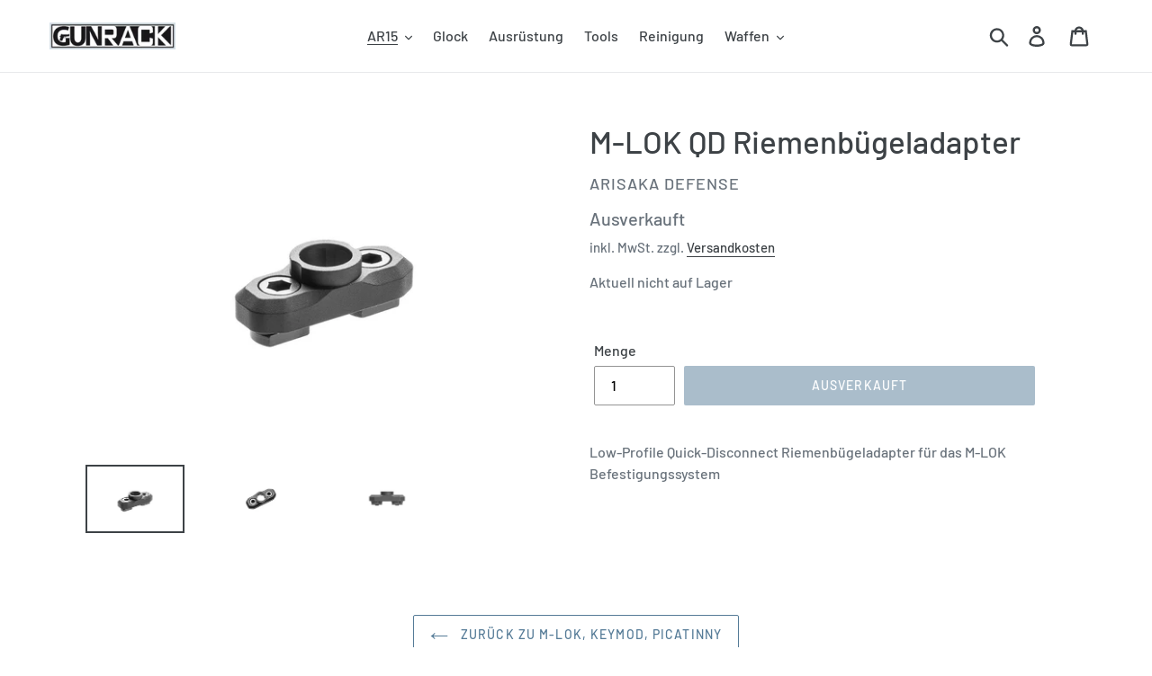

--- FILE ---
content_type: text/html; charset=utf-8
request_url: https://gunrack.de/collections/mlok-keymod-picatinny/products/m-lok-qd-riemenbugeladapter
body_size: 15785
content:
<!doctype html>
<html class="no-js" lang="de">
<head>
  <meta charset="utf-8">
  <meta http-equiv="X-UA-Compatible" content="IE=edge,chrome=1">
  <meta name="viewport" content="width=device-width,initial-scale=1">
  <meta name="theme-color" content="#557b97">
  <link rel="canonical" href="https://gunrack.de/products/m-lok-qd-riemenbugeladapter"><link rel="shortcut icon" href="//gunrack.de/cdn/shop/files/gunrack_logo_150x150_140x140_7b0eb633-84ec-4618-a19f-2e699eb883d7_32x32.jpg?v=1613754830" type="image/png"><title>M-LOK QD Riemenbügeladapter
&ndash; Gunrack</title><meta name="description" content="Low-Profile Quick-Disconnect Riemenbügeladapter für das M-LOK Befestigungssystem"><!-- /snippets/social-meta-tags.liquid -->




<meta property="og:site_name" content="Gunrack">
<meta property="og:url" content="https://gunrack.de/products/m-lok-qd-riemenbugeladapter">
<meta property="og:title" content="M-LOK QD Riemenbügeladapter">
<meta property="og:type" content="product">
<meta property="og:description" content="Low-Profile Quick-Disconnect Riemenbügeladapter für das M-LOK Befestigungssystem">

  <meta property="og:price:amount" content="33,20">
  <meta property="og:price:currency" content="EUR">

<meta property="og:image" content="http://gunrack.de/cdn/shop/products/New_QD_Redo_2_1200x1200.jpeg?v=1547635030"><meta property="og:image" content="http://gunrack.de/cdn/shop/products/NEW_QD_4_1200x1200.jpeg?v=1547635031"><meta property="og:image" content="http://gunrack.de/cdn/shop/products/New_QD_Redo_3_1200x1200.jpeg?v=1547635032">
<meta property="og:image:secure_url" content="https://gunrack.de/cdn/shop/products/New_QD_Redo_2_1200x1200.jpeg?v=1547635030"><meta property="og:image:secure_url" content="https://gunrack.de/cdn/shop/products/NEW_QD_4_1200x1200.jpeg?v=1547635031"><meta property="og:image:secure_url" content="https://gunrack.de/cdn/shop/products/New_QD_Redo_3_1200x1200.jpeg?v=1547635032">


<meta name="twitter:card" content="summary_large_image">
<meta name="twitter:title" content="M-LOK QD Riemenbügeladapter">
<meta name="twitter:description" content="Low-Profile Quick-Disconnect Riemenbügeladapter für das M-LOK Befestigungssystem">


  <link href="//gunrack.de/cdn/shop/t/3/assets/theme.scss.css?v=158424576012262413531759259389" rel="stylesheet" type="text/css" media="all" />

  <script>
    var theme = {
      strings: {
        addToCart: "In den Einkaufswagen legen",
        soldOut: "Ausverkauft",
        unavailable: "Nicht verfügbar",
        regularPrice: "Normaler Preis",
        sale: "Angebot",
        showMore: "Mehr anzeigen",
        showLess: "Weniger anzeigen",
        addressError: "Kann die Adresse nicht finden",
        addressNoResults: "Keine Ergebnisse für diese Adresse",
        addressQueryLimit: "Sie haben die Google- API-Nutzungsgrenze überschritten. Betrachten wir zu einem \u003ca href=\"https:\/\/developers.google.com\/maps\/premium\/usage-limits\"\u003ePremium-Paket\u003c\/a\u003e zu aktualisieren.",
        authError: "Es gab ein Problem bei Google Maps Konto zu authentifizieren.",
        newWindow: "Öffnet ein neues Fenster.",
        external: "Öffnet externe Webseite.",
        newWindowExternal: "Öffnet externe Webseite in einem neuen Fenster."
      },
      moneyFormat: "€{{amount_with_comma_separator}}"
    }

    document.documentElement.className = document.documentElement.className.replace('no-js', 'js');
  </script><script src="//gunrack.de/cdn/shop/t/3/assets/lazysizes.js?v=68441465964607740661546700960" async="async"></script>
  <script src="//gunrack.de/cdn/shop/t/3/assets/vendor.js?v=121857302354663160541546700961" defer="defer"></script>
  <script src="//gunrack.de/cdn/shop/t/3/assets/theme.js?v=2625729820956182821639589684" defer="defer"></script>

  <script>window.performance && window.performance.mark && window.performance.mark('shopify.content_for_header.start');</script><meta id="shopify-digital-wallet" name="shopify-digital-wallet" content="/16660299840/digital_wallets/dialog">
<meta name="shopify-checkout-api-token" content="08ebdc0b0d4d9ff57f385ae7bed40057">
<meta id="in-context-paypal-metadata" data-shop-id="16660299840" data-venmo-supported="false" data-environment="production" data-locale="de_DE" data-paypal-v4="true" data-currency="EUR">
<link rel="alternate" type="application/json+oembed" href="https://gunrack.de/products/m-lok-qd-riemenbugeladapter.oembed">
<script async="async" src="/checkouts/internal/preloads.js?locale=de-DE"></script>
<script id="shopify-features" type="application/json">{"accessToken":"08ebdc0b0d4d9ff57f385ae7bed40057","betas":["rich-media-storefront-analytics"],"domain":"gunrack.de","predictiveSearch":true,"shopId":16660299840,"locale":"de"}</script>
<script>var Shopify = Shopify || {};
Shopify.shop = "gunrack.myshopify.com";
Shopify.locale = "de";
Shopify.currency = {"active":"EUR","rate":"1.0"};
Shopify.country = "DE";
Shopify.theme = {"name":"Debut","id":57455411264,"schema_name":"Debut","schema_version":"11.0.1","theme_store_id":796,"role":"main"};
Shopify.theme.handle = "null";
Shopify.theme.style = {"id":null,"handle":null};
Shopify.cdnHost = "gunrack.de/cdn";
Shopify.routes = Shopify.routes || {};
Shopify.routes.root = "/";</script>
<script type="module">!function(o){(o.Shopify=o.Shopify||{}).modules=!0}(window);</script>
<script>!function(o){function n(){var o=[];function n(){o.push(Array.prototype.slice.apply(arguments))}return n.q=o,n}var t=o.Shopify=o.Shopify||{};t.loadFeatures=n(),t.autoloadFeatures=n()}(window);</script>
<script id="shop-js-analytics" type="application/json">{"pageType":"product"}</script>
<script defer="defer" async type="module" src="//gunrack.de/cdn/shopifycloud/shop-js/modules/v2/client.init-shop-cart-sync_HUjMWWU5.de.esm.js"></script>
<script defer="defer" async type="module" src="//gunrack.de/cdn/shopifycloud/shop-js/modules/v2/chunk.common_QpfDqRK1.esm.js"></script>
<script type="module">
  await import("//gunrack.de/cdn/shopifycloud/shop-js/modules/v2/client.init-shop-cart-sync_HUjMWWU5.de.esm.js");
await import("//gunrack.de/cdn/shopifycloud/shop-js/modules/v2/chunk.common_QpfDqRK1.esm.js");

  window.Shopify.SignInWithShop?.initShopCartSync?.({"fedCMEnabled":true,"windoidEnabled":true});

</script>
<script id="__st">var __st={"a":16660299840,"offset":3600,"reqid":"c67e68cb-06f8-4b78-9b5e-837cd4e3fcde-1768679218","pageurl":"gunrack.de\/collections\/mlok-keymod-picatinny\/products\/m-lok-qd-riemenbugeladapter","u":"08a07c708455","p":"product","rtyp":"product","rid":2425331384384};</script>
<script>window.ShopifyPaypalV4VisibilityTracking = true;</script>
<script id="captcha-bootstrap">!function(){'use strict';const t='contact',e='account',n='new_comment',o=[[t,t],['blogs',n],['comments',n],[t,'customer']],c=[[e,'customer_login'],[e,'guest_login'],[e,'recover_customer_password'],[e,'create_customer']],r=t=>t.map((([t,e])=>`form[action*='/${t}']:not([data-nocaptcha='true']) input[name='form_type'][value='${e}']`)).join(','),a=t=>()=>t?[...document.querySelectorAll(t)].map((t=>t.form)):[];function s(){const t=[...o],e=r(t);return a(e)}const i='password',u='form_key',d=['recaptcha-v3-token','g-recaptcha-response','h-captcha-response',i],f=()=>{try{return window.sessionStorage}catch{return}},m='__shopify_v',_=t=>t.elements[u];function p(t,e,n=!1){try{const o=window.sessionStorage,c=JSON.parse(o.getItem(e)),{data:r}=function(t){const{data:e,action:n}=t;return t[m]||n?{data:e,action:n}:{data:t,action:n}}(c);for(const[e,n]of Object.entries(r))t.elements[e]&&(t.elements[e].value=n);n&&o.removeItem(e)}catch(o){console.error('form repopulation failed',{error:o})}}const l='form_type',E='cptcha';function T(t){t.dataset[E]=!0}const w=window,h=w.document,L='Shopify',v='ce_forms',y='captcha';let A=!1;((t,e)=>{const n=(g='f06e6c50-85a8-45c8-87d0-21a2b65856fe',I='https://cdn.shopify.com/shopifycloud/storefront-forms-hcaptcha/ce_storefront_forms_captcha_hcaptcha.v1.5.2.iife.js',D={infoText:'Durch hCaptcha geschützt',privacyText:'Datenschutz',termsText:'Allgemeine Geschäftsbedingungen'},(t,e,n)=>{const o=w[L][v],c=o.bindForm;if(c)return c(t,g,e,D).then(n);var r;o.q.push([[t,g,e,D],n]),r=I,A||(h.body.append(Object.assign(h.createElement('script'),{id:'captcha-provider',async:!0,src:r})),A=!0)});var g,I,D;w[L]=w[L]||{},w[L][v]=w[L][v]||{},w[L][v].q=[],w[L][y]=w[L][y]||{},w[L][y].protect=function(t,e){n(t,void 0,e),T(t)},Object.freeze(w[L][y]),function(t,e,n,w,h,L){const[v,y,A,g]=function(t,e,n){const i=e?o:[],u=t?c:[],d=[...i,...u],f=r(d),m=r(i),_=r(d.filter((([t,e])=>n.includes(e))));return[a(f),a(m),a(_),s()]}(w,h,L),I=t=>{const e=t.target;return e instanceof HTMLFormElement?e:e&&e.form},D=t=>v().includes(t);t.addEventListener('submit',(t=>{const e=I(t);if(!e)return;const n=D(e)&&!e.dataset.hcaptchaBound&&!e.dataset.recaptchaBound,o=_(e),c=g().includes(e)&&(!o||!o.value);(n||c)&&t.preventDefault(),c&&!n&&(function(t){try{if(!f())return;!function(t){const e=f();if(!e)return;const n=_(t);if(!n)return;const o=n.value;o&&e.removeItem(o)}(t);const e=Array.from(Array(32),(()=>Math.random().toString(36)[2])).join('');!function(t,e){_(t)||t.append(Object.assign(document.createElement('input'),{type:'hidden',name:u})),t.elements[u].value=e}(t,e),function(t,e){const n=f();if(!n)return;const o=[...t.querySelectorAll(`input[type='${i}']`)].map((({name:t})=>t)),c=[...d,...o],r={};for(const[a,s]of new FormData(t).entries())c.includes(a)||(r[a]=s);n.setItem(e,JSON.stringify({[m]:1,action:t.action,data:r}))}(t,e)}catch(e){console.error('failed to persist form',e)}}(e),e.submit())}));const S=(t,e)=>{t&&!t.dataset[E]&&(n(t,e.some((e=>e===t))),T(t))};for(const o of['focusin','change'])t.addEventListener(o,(t=>{const e=I(t);D(e)&&S(e,y())}));const B=e.get('form_key'),M=e.get(l),P=B&&M;t.addEventListener('DOMContentLoaded',(()=>{const t=y();if(P)for(const e of t)e.elements[l].value===M&&p(e,B);[...new Set([...A(),...v().filter((t=>'true'===t.dataset.shopifyCaptcha))])].forEach((e=>S(e,t)))}))}(h,new URLSearchParams(w.location.search),n,t,e,['guest_login'])})(!0,!0)}();</script>
<script integrity="sha256-4kQ18oKyAcykRKYeNunJcIwy7WH5gtpwJnB7kiuLZ1E=" data-source-attribution="shopify.loadfeatures" defer="defer" src="//gunrack.de/cdn/shopifycloud/storefront/assets/storefront/load_feature-a0a9edcb.js" crossorigin="anonymous"></script>
<script data-source-attribution="shopify.dynamic_checkout.dynamic.init">var Shopify=Shopify||{};Shopify.PaymentButton=Shopify.PaymentButton||{isStorefrontPortableWallets:!0,init:function(){window.Shopify.PaymentButton.init=function(){};var t=document.createElement("script");t.src="https://gunrack.de/cdn/shopifycloud/portable-wallets/latest/portable-wallets.de.js",t.type="module",document.head.appendChild(t)}};
</script>
<script data-source-attribution="shopify.dynamic_checkout.buyer_consent">
  function portableWalletsHideBuyerConsent(e){var t=document.getElementById("shopify-buyer-consent"),n=document.getElementById("shopify-subscription-policy-button");t&&n&&(t.classList.add("hidden"),t.setAttribute("aria-hidden","true"),n.removeEventListener("click",e))}function portableWalletsShowBuyerConsent(e){var t=document.getElementById("shopify-buyer-consent"),n=document.getElementById("shopify-subscription-policy-button");t&&n&&(t.classList.remove("hidden"),t.removeAttribute("aria-hidden"),n.addEventListener("click",e))}window.Shopify?.PaymentButton&&(window.Shopify.PaymentButton.hideBuyerConsent=portableWalletsHideBuyerConsent,window.Shopify.PaymentButton.showBuyerConsent=portableWalletsShowBuyerConsent);
</script>
<script data-source-attribution="shopify.dynamic_checkout.cart.bootstrap">document.addEventListener("DOMContentLoaded",(function(){function t(){return document.querySelector("shopify-accelerated-checkout-cart, shopify-accelerated-checkout")}if(t())Shopify.PaymentButton.init();else{new MutationObserver((function(e,n){t()&&(Shopify.PaymentButton.init(),n.disconnect())})).observe(document.body,{childList:!0,subtree:!0})}}));
</script>
<script id='scb4127' type='text/javascript' async='' src='https://gunrack.de/cdn/shopifycloud/privacy-banner/storefront-banner.js'></script><link id="shopify-accelerated-checkout-styles" rel="stylesheet" media="screen" href="https://gunrack.de/cdn/shopifycloud/portable-wallets/latest/accelerated-checkout-backwards-compat.css" crossorigin="anonymous">
<style id="shopify-accelerated-checkout-cart">
        #shopify-buyer-consent {
  margin-top: 1em;
  display: inline-block;
  width: 100%;
}

#shopify-buyer-consent.hidden {
  display: none;
}

#shopify-subscription-policy-button {
  background: none;
  border: none;
  padding: 0;
  text-decoration: underline;
  font-size: inherit;
  cursor: pointer;
}

#shopify-subscription-policy-button::before {
  box-shadow: none;
}

      </style>

<script>window.performance && window.performance.mark && window.performance.mark('shopify.content_for_header.end');</script>
<link href="https://monorail-edge.shopifysvc.com" rel="dns-prefetch">
<script>(function(){if ("sendBeacon" in navigator && "performance" in window) {try {var session_token_from_headers = performance.getEntriesByType('navigation')[0].serverTiming.find(x => x.name == '_s').description;} catch {var session_token_from_headers = undefined;}var session_cookie_matches = document.cookie.match(/_shopify_s=([^;]*)/);var session_token_from_cookie = session_cookie_matches && session_cookie_matches.length === 2 ? session_cookie_matches[1] : "";var session_token = session_token_from_headers || session_token_from_cookie || "";function handle_abandonment_event(e) {var entries = performance.getEntries().filter(function(entry) {return /monorail-edge.shopifysvc.com/.test(entry.name);});if (!window.abandonment_tracked && entries.length === 0) {window.abandonment_tracked = true;var currentMs = Date.now();var navigation_start = performance.timing.navigationStart;var payload = {shop_id: 16660299840,url: window.location.href,navigation_start,duration: currentMs - navigation_start,session_token,page_type: "product"};window.navigator.sendBeacon("https://monorail-edge.shopifysvc.com/v1/produce", JSON.stringify({schema_id: "online_store_buyer_site_abandonment/1.1",payload: payload,metadata: {event_created_at_ms: currentMs,event_sent_at_ms: currentMs}}));}}window.addEventListener('pagehide', handle_abandonment_event);}}());</script>
<script id="web-pixels-manager-setup">(function e(e,d,r,n,o){if(void 0===o&&(o={}),!Boolean(null===(a=null===(i=window.Shopify)||void 0===i?void 0:i.analytics)||void 0===a?void 0:a.replayQueue)){var i,a;window.Shopify=window.Shopify||{};var t=window.Shopify;t.analytics=t.analytics||{};var s=t.analytics;s.replayQueue=[],s.publish=function(e,d,r){return s.replayQueue.push([e,d,r]),!0};try{self.performance.mark("wpm:start")}catch(e){}var l=function(){var e={modern:/Edge?\/(1{2}[4-9]|1[2-9]\d|[2-9]\d{2}|\d{4,})\.\d+(\.\d+|)|Firefox\/(1{2}[4-9]|1[2-9]\d|[2-9]\d{2}|\d{4,})\.\d+(\.\d+|)|Chrom(ium|e)\/(9{2}|\d{3,})\.\d+(\.\d+|)|(Maci|X1{2}).+ Version\/(15\.\d+|(1[6-9]|[2-9]\d|\d{3,})\.\d+)([,.]\d+|)( \(\w+\)|)( Mobile\/\w+|) Safari\/|Chrome.+OPR\/(9{2}|\d{3,})\.\d+\.\d+|(CPU[ +]OS|iPhone[ +]OS|CPU[ +]iPhone|CPU IPhone OS|CPU iPad OS)[ +]+(15[._]\d+|(1[6-9]|[2-9]\d|\d{3,})[._]\d+)([._]\d+|)|Android:?[ /-](13[3-9]|1[4-9]\d|[2-9]\d{2}|\d{4,})(\.\d+|)(\.\d+|)|Android.+Firefox\/(13[5-9]|1[4-9]\d|[2-9]\d{2}|\d{4,})\.\d+(\.\d+|)|Android.+Chrom(ium|e)\/(13[3-9]|1[4-9]\d|[2-9]\d{2}|\d{4,})\.\d+(\.\d+|)|SamsungBrowser\/([2-9]\d|\d{3,})\.\d+/,legacy:/Edge?\/(1[6-9]|[2-9]\d|\d{3,})\.\d+(\.\d+|)|Firefox\/(5[4-9]|[6-9]\d|\d{3,})\.\d+(\.\d+|)|Chrom(ium|e)\/(5[1-9]|[6-9]\d|\d{3,})\.\d+(\.\d+|)([\d.]+$|.*Safari\/(?![\d.]+ Edge\/[\d.]+$))|(Maci|X1{2}).+ Version\/(10\.\d+|(1[1-9]|[2-9]\d|\d{3,})\.\d+)([,.]\d+|)( \(\w+\)|)( Mobile\/\w+|) Safari\/|Chrome.+OPR\/(3[89]|[4-9]\d|\d{3,})\.\d+\.\d+|(CPU[ +]OS|iPhone[ +]OS|CPU[ +]iPhone|CPU IPhone OS|CPU iPad OS)[ +]+(10[._]\d+|(1[1-9]|[2-9]\d|\d{3,})[._]\d+)([._]\d+|)|Android:?[ /-](13[3-9]|1[4-9]\d|[2-9]\d{2}|\d{4,})(\.\d+|)(\.\d+|)|Mobile Safari.+OPR\/([89]\d|\d{3,})\.\d+\.\d+|Android.+Firefox\/(13[5-9]|1[4-9]\d|[2-9]\d{2}|\d{4,})\.\d+(\.\d+|)|Android.+Chrom(ium|e)\/(13[3-9]|1[4-9]\d|[2-9]\d{2}|\d{4,})\.\d+(\.\d+|)|Android.+(UC? ?Browser|UCWEB|U3)[ /]?(15\.([5-9]|\d{2,})|(1[6-9]|[2-9]\d|\d{3,})\.\d+)\.\d+|SamsungBrowser\/(5\.\d+|([6-9]|\d{2,})\.\d+)|Android.+MQ{2}Browser\/(14(\.(9|\d{2,})|)|(1[5-9]|[2-9]\d|\d{3,})(\.\d+|))(\.\d+|)|K[Aa][Ii]OS\/(3\.\d+|([4-9]|\d{2,})\.\d+)(\.\d+|)/},d=e.modern,r=e.legacy,n=navigator.userAgent;return n.match(d)?"modern":n.match(r)?"legacy":"unknown"}(),u="modern"===l?"modern":"legacy",c=(null!=n?n:{modern:"",legacy:""})[u],f=function(e){return[e.baseUrl,"/wpm","/b",e.hashVersion,"modern"===e.buildTarget?"m":"l",".js"].join("")}({baseUrl:d,hashVersion:r,buildTarget:u}),m=function(e){var d=e.version,r=e.bundleTarget,n=e.surface,o=e.pageUrl,i=e.monorailEndpoint;return{emit:function(e){var a=e.status,t=e.errorMsg,s=(new Date).getTime(),l=JSON.stringify({metadata:{event_sent_at_ms:s},events:[{schema_id:"web_pixels_manager_load/3.1",payload:{version:d,bundle_target:r,page_url:o,status:a,surface:n,error_msg:t},metadata:{event_created_at_ms:s}}]});if(!i)return console&&console.warn&&console.warn("[Web Pixels Manager] No Monorail endpoint provided, skipping logging."),!1;try{return self.navigator.sendBeacon.bind(self.navigator)(i,l)}catch(e){}var u=new XMLHttpRequest;try{return u.open("POST",i,!0),u.setRequestHeader("Content-Type","text/plain"),u.send(l),!0}catch(e){return console&&console.warn&&console.warn("[Web Pixels Manager] Got an unhandled error while logging to Monorail."),!1}}}}({version:r,bundleTarget:l,surface:e.surface,pageUrl:self.location.href,monorailEndpoint:e.monorailEndpoint});try{o.browserTarget=l,function(e){var d=e.src,r=e.async,n=void 0===r||r,o=e.onload,i=e.onerror,a=e.sri,t=e.scriptDataAttributes,s=void 0===t?{}:t,l=document.createElement("script"),u=document.querySelector("head"),c=document.querySelector("body");if(l.async=n,l.src=d,a&&(l.integrity=a,l.crossOrigin="anonymous"),s)for(var f in s)if(Object.prototype.hasOwnProperty.call(s,f))try{l.dataset[f]=s[f]}catch(e){}if(o&&l.addEventListener("load",o),i&&l.addEventListener("error",i),u)u.appendChild(l);else{if(!c)throw new Error("Did not find a head or body element to append the script");c.appendChild(l)}}({src:f,async:!0,onload:function(){if(!function(){var e,d;return Boolean(null===(d=null===(e=window.Shopify)||void 0===e?void 0:e.analytics)||void 0===d?void 0:d.initialized)}()){var d=window.webPixelsManager.init(e)||void 0;if(d){var r=window.Shopify.analytics;r.replayQueue.forEach((function(e){var r=e[0],n=e[1],o=e[2];d.publishCustomEvent(r,n,o)})),r.replayQueue=[],r.publish=d.publishCustomEvent,r.visitor=d.visitor,r.initialized=!0}}},onerror:function(){return m.emit({status:"failed",errorMsg:"".concat(f," has failed to load")})},sri:function(e){var d=/^sha384-[A-Za-z0-9+/=]+$/;return"string"==typeof e&&d.test(e)}(c)?c:"",scriptDataAttributes:o}),m.emit({status:"loading"})}catch(e){m.emit({status:"failed",errorMsg:(null==e?void 0:e.message)||"Unknown error"})}}})({shopId: 16660299840,storefrontBaseUrl: "https://gunrack.de",extensionsBaseUrl: "https://extensions.shopifycdn.com/cdn/shopifycloud/web-pixels-manager",monorailEndpoint: "https://monorail-edge.shopifysvc.com/unstable/produce_batch",surface: "storefront-renderer",enabledBetaFlags: ["2dca8a86"],webPixelsConfigList: [{"id":"shopify-app-pixel","configuration":"{}","eventPayloadVersion":"v1","runtimeContext":"STRICT","scriptVersion":"0450","apiClientId":"shopify-pixel","type":"APP","privacyPurposes":["ANALYTICS","MARKETING"]},{"id":"shopify-custom-pixel","eventPayloadVersion":"v1","runtimeContext":"LAX","scriptVersion":"0450","apiClientId":"shopify-pixel","type":"CUSTOM","privacyPurposes":["ANALYTICS","MARKETING"]}],isMerchantRequest: false,initData: {"shop":{"name":"Gunrack","paymentSettings":{"currencyCode":"EUR"},"myshopifyDomain":"gunrack.myshopify.com","countryCode":"DE","storefrontUrl":"https:\/\/gunrack.de"},"customer":null,"cart":null,"checkout":null,"productVariants":[{"price":{"amount":33.2,"currencyCode":"EUR"},"product":{"title":"M-LOK QD Riemenbügeladapter","vendor":"Arisaka Defense","id":"2425331384384","untranslatedTitle":"M-LOK QD Riemenbügeladapter","url":"\/products\/m-lok-qd-riemenbugeladapter","type":""},"id":"22641039966272","image":{"src":"\/\/gunrack.de\/cdn\/shop\/products\/New_QD_Redo_2.jpeg?v=1547635030"},"sku":"100028948","title":"Default Title","untranslatedTitle":"Default Title"}],"purchasingCompany":null},},"https://gunrack.de/cdn","fcfee988w5aeb613cpc8e4bc33m6693e112",{"modern":"","legacy":""},{"shopId":"16660299840","storefrontBaseUrl":"https:\/\/gunrack.de","extensionBaseUrl":"https:\/\/extensions.shopifycdn.com\/cdn\/shopifycloud\/web-pixels-manager","surface":"storefront-renderer","enabledBetaFlags":"[\"2dca8a86\"]","isMerchantRequest":"false","hashVersion":"fcfee988w5aeb613cpc8e4bc33m6693e112","publish":"custom","events":"[[\"page_viewed\",{}],[\"product_viewed\",{\"productVariant\":{\"price\":{\"amount\":33.2,\"currencyCode\":\"EUR\"},\"product\":{\"title\":\"M-LOK QD Riemenbügeladapter\",\"vendor\":\"Arisaka Defense\",\"id\":\"2425331384384\",\"untranslatedTitle\":\"M-LOK QD Riemenbügeladapter\",\"url\":\"\/products\/m-lok-qd-riemenbugeladapter\",\"type\":\"\"},\"id\":\"22641039966272\",\"image\":{\"src\":\"\/\/gunrack.de\/cdn\/shop\/products\/New_QD_Redo_2.jpeg?v=1547635030\"},\"sku\":\"100028948\",\"title\":\"Default Title\",\"untranslatedTitle\":\"Default Title\"}}]]"});</script><script>
  window.ShopifyAnalytics = window.ShopifyAnalytics || {};
  window.ShopifyAnalytics.meta = window.ShopifyAnalytics.meta || {};
  window.ShopifyAnalytics.meta.currency = 'EUR';
  var meta = {"product":{"id":2425331384384,"gid":"gid:\/\/shopify\/Product\/2425331384384","vendor":"Arisaka Defense","type":"","handle":"m-lok-qd-riemenbugeladapter","variants":[{"id":22641039966272,"price":3320,"name":"M-LOK QD Riemenbügeladapter","public_title":null,"sku":"100028948"}],"remote":false},"page":{"pageType":"product","resourceType":"product","resourceId":2425331384384,"requestId":"c67e68cb-06f8-4b78-9b5e-837cd4e3fcde-1768679218"}};
  for (var attr in meta) {
    window.ShopifyAnalytics.meta[attr] = meta[attr];
  }
</script>
<script class="analytics">
  (function () {
    var customDocumentWrite = function(content) {
      var jquery = null;

      if (window.jQuery) {
        jquery = window.jQuery;
      } else if (window.Checkout && window.Checkout.$) {
        jquery = window.Checkout.$;
      }

      if (jquery) {
        jquery('body').append(content);
      }
    };

    var hasLoggedConversion = function(token) {
      if (token) {
        return document.cookie.indexOf('loggedConversion=' + token) !== -1;
      }
      return false;
    }

    var setCookieIfConversion = function(token) {
      if (token) {
        var twoMonthsFromNow = new Date(Date.now());
        twoMonthsFromNow.setMonth(twoMonthsFromNow.getMonth() + 2);

        document.cookie = 'loggedConversion=' + token + '; expires=' + twoMonthsFromNow;
      }
    }

    var trekkie = window.ShopifyAnalytics.lib = window.trekkie = window.trekkie || [];
    if (trekkie.integrations) {
      return;
    }
    trekkie.methods = [
      'identify',
      'page',
      'ready',
      'track',
      'trackForm',
      'trackLink'
    ];
    trekkie.factory = function(method) {
      return function() {
        var args = Array.prototype.slice.call(arguments);
        args.unshift(method);
        trekkie.push(args);
        return trekkie;
      };
    };
    for (var i = 0; i < trekkie.methods.length; i++) {
      var key = trekkie.methods[i];
      trekkie[key] = trekkie.factory(key);
    }
    trekkie.load = function(config) {
      trekkie.config = config || {};
      trekkie.config.initialDocumentCookie = document.cookie;
      var first = document.getElementsByTagName('script')[0];
      var script = document.createElement('script');
      script.type = 'text/javascript';
      script.onerror = function(e) {
        var scriptFallback = document.createElement('script');
        scriptFallback.type = 'text/javascript';
        scriptFallback.onerror = function(error) {
                var Monorail = {
      produce: function produce(monorailDomain, schemaId, payload) {
        var currentMs = new Date().getTime();
        var event = {
          schema_id: schemaId,
          payload: payload,
          metadata: {
            event_created_at_ms: currentMs,
            event_sent_at_ms: currentMs
          }
        };
        return Monorail.sendRequest("https://" + monorailDomain + "/v1/produce", JSON.stringify(event));
      },
      sendRequest: function sendRequest(endpointUrl, payload) {
        // Try the sendBeacon API
        if (window && window.navigator && typeof window.navigator.sendBeacon === 'function' && typeof window.Blob === 'function' && !Monorail.isIos12()) {
          var blobData = new window.Blob([payload], {
            type: 'text/plain'
          });

          if (window.navigator.sendBeacon(endpointUrl, blobData)) {
            return true;
          } // sendBeacon was not successful

        } // XHR beacon

        var xhr = new XMLHttpRequest();

        try {
          xhr.open('POST', endpointUrl);
          xhr.setRequestHeader('Content-Type', 'text/plain');
          xhr.send(payload);
        } catch (e) {
          console.log(e);
        }

        return false;
      },
      isIos12: function isIos12() {
        return window.navigator.userAgent.lastIndexOf('iPhone; CPU iPhone OS 12_') !== -1 || window.navigator.userAgent.lastIndexOf('iPad; CPU OS 12_') !== -1;
      }
    };
    Monorail.produce('monorail-edge.shopifysvc.com',
      'trekkie_storefront_load_errors/1.1',
      {shop_id: 16660299840,
      theme_id: 57455411264,
      app_name: "storefront",
      context_url: window.location.href,
      source_url: "//gunrack.de/cdn/s/trekkie.storefront.cd680fe47e6c39ca5d5df5f0a32d569bc48c0f27.min.js"});

        };
        scriptFallback.async = true;
        scriptFallback.src = '//gunrack.de/cdn/s/trekkie.storefront.cd680fe47e6c39ca5d5df5f0a32d569bc48c0f27.min.js';
        first.parentNode.insertBefore(scriptFallback, first);
      };
      script.async = true;
      script.src = '//gunrack.de/cdn/s/trekkie.storefront.cd680fe47e6c39ca5d5df5f0a32d569bc48c0f27.min.js';
      first.parentNode.insertBefore(script, first);
    };
    trekkie.load(
      {"Trekkie":{"appName":"storefront","development":false,"defaultAttributes":{"shopId":16660299840,"isMerchantRequest":null,"themeId":57455411264,"themeCityHash":"8943134291390804849","contentLanguage":"de","currency":"EUR","eventMetadataId":"e60cde67-fcdd-4249-9fed-64c7b50be345"},"isServerSideCookieWritingEnabled":true,"monorailRegion":"shop_domain","enabledBetaFlags":["65f19447"]},"Session Attribution":{},"S2S":{"facebookCapiEnabled":false,"source":"trekkie-storefront-renderer","apiClientId":580111}}
    );

    var loaded = false;
    trekkie.ready(function() {
      if (loaded) return;
      loaded = true;

      window.ShopifyAnalytics.lib = window.trekkie;

      var originalDocumentWrite = document.write;
      document.write = customDocumentWrite;
      try { window.ShopifyAnalytics.merchantGoogleAnalytics.call(this); } catch(error) {};
      document.write = originalDocumentWrite;

      window.ShopifyAnalytics.lib.page(null,{"pageType":"product","resourceType":"product","resourceId":2425331384384,"requestId":"c67e68cb-06f8-4b78-9b5e-837cd4e3fcde-1768679218","shopifyEmitted":true});

      var match = window.location.pathname.match(/checkouts\/(.+)\/(thank_you|post_purchase)/)
      var token = match? match[1]: undefined;
      if (!hasLoggedConversion(token)) {
        setCookieIfConversion(token);
        window.ShopifyAnalytics.lib.track("Viewed Product",{"currency":"EUR","variantId":22641039966272,"productId":2425331384384,"productGid":"gid:\/\/shopify\/Product\/2425331384384","name":"M-LOK QD Riemenbügeladapter","price":"33.20","sku":"100028948","brand":"Arisaka Defense","variant":null,"category":"","nonInteraction":true,"remote":false},undefined,undefined,{"shopifyEmitted":true});
      window.ShopifyAnalytics.lib.track("monorail:\/\/trekkie_storefront_viewed_product\/1.1",{"currency":"EUR","variantId":22641039966272,"productId":2425331384384,"productGid":"gid:\/\/shopify\/Product\/2425331384384","name":"M-LOK QD Riemenbügeladapter","price":"33.20","sku":"100028948","brand":"Arisaka Defense","variant":null,"category":"","nonInteraction":true,"remote":false,"referer":"https:\/\/gunrack.de\/collections\/mlok-keymod-picatinny\/products\/m-lok-qd-riemenbugeladapter"});
      }
    });


        var eventsListenerScript = document.createElement('script');
        eventsListenerScript.async = true;
        eventsListenerScript.src = "//gunrack.de/cdn/shopifycloud/storefront/assets/shop_events_listener-3da45d37.js";
        document.getElementsByTagName('head')[0].appendChild(eventsListenerScript);

})();</script>
<script
  defer
  src="https://gunrack.de/cdn/shopifycloud/perf-kit/shopify-perf-kit-3.0.4.min.js"
  data-application="storefront-renderer"
  data-shop-id="16660299840"
  data-render-region="gcp-us-east1"
  data-page-type="product"
  data-theme-instance-id="57455411264"
  data-theme-name="Debut"
  data-theme-version="11.0.1"
  data-monorail-region="shop_domain"
  data-resource-timing-sampling-rate="10"
  data-shs="true"
  data-shs-beacon="true"
  data-shs-export-with-fetch="true"
  data-shs-logs-sample-rate="1"
  data-shs-beacon-endpoint="https://gunrack.de/api/collect"
></script>
</head>

<body class="template-product">

  <a class="in-page-link visually-hidden skip-link" href="#MainContent">Direkt zum Inhalt</a>

  <div id="SearchDrawer" class="search-bar drawer drawer--top" role="dialog" aria-modal="true" aria-label="Suchen">
    <div class="search-bar__table">
      <div class="search-bar__table-cell search-bar__form-wrapper">
        <form class="search search-bar__form" action="/search" method="get" role="search">
          <input class="search__input search-bar__input" type="search" name="q" value="" placeholder="Suchen" aria-label="Suchen">
          <button class="search-bar__submit search__submit btn--link" type="submit">
            <svg aria-hidden="true" focusable="false" role="presentation" class="icon icon-search" viewBox="0 0 37 40"><path d="M35.6 36l-9.8-9.8c4.1-5.4 3.6-13.2-1.3-18.1-5.4-5.4-14.2-5.4-19.7 0-5.4 5.4-5.4 14.2 0 19.7 2.6 2.6 6.1 4.1 9.8 4.1 3 0 5.9-1 8.3-2.8l9.8 9.8c.4.4.9.6 1.4.6s1-.2 1.4-.6c.9-.9.9-2.1.1-2.9zm-20.9-8.2c-2.6 0-5.1-1-7-2.9-3.9-3.9-3.9-10.1 0-14C9.6 9 12.2 8 14.7 8s5.1 1 7 2.9c3.9 3.9 3.9 10.1 0 14-1.9 1.9-4.4 2.9-7 2.9z"/></svg>
            <span class="icon__fallback-text">Suchen</span>
          </button>
        </form>
      </div>
      <div class="search-bar__table-cell text-right">
        <button type="button" class="btn--link search-bar__close js-drawer-close">
          <svg aria-hidden="true" focusable="false" role="presentation" class="icon icon-close" viewBox="0 0 37 40"><path d="M21.3 23l11-11c.8-.8.8-2 0-2.8-.8-.8-2-.8-2.8 0l-11 11-11-11c-.8-.8-2-.8-2.8 0-.8.8-.8 2 0 2.8l11 11-11 11c-.8.8-.8 2 0 2.8.4.4.9.6 1.4.6s1-.2 1.4-.6l11-11 11 11c.4.4.9.6 1.4.6s1-.2 1.4-.6c.8-.8.8-2 0-2.8l-11-11z"/></svg>
          <span class="icon__fallback-text">Schließen (esc)</span>
        </button>
      </div>
    </div>
  </div>

  <div id="shopify-section-header" class="shopify-section">

<div data-section-id="header" data-section-type="header-section">
  

  <header class="site-header border-bottom logo--left" role="banner">
    <div class="grid grid--no-gutters grid--table site-header__mobile-nav">
      

      <div class="grid__item medium-up--one-quarter logo-align--left">
        
        
          <div class="h2 site-header__logo">
        
          
<a href="/" class="site-header__logo-image">
              
              <img class="lazyload js"
                   src="//gunrack.de/cdn/shop/files/gunrack_h050_300x300.gif?v=1613738798"
                   data-src="//gunrack.de/cdn/shop/files/gunrack_h050_{width}x.gif?v=1613738798"
                   data-widths="[180, 360, 540, 720, 900, 1080, 1296, 1512, 1728, 2048]"
                   data-aspectratio="4.8"
                   data-sizes="auto"
                   alt="Gunrack"
                   style="max-width: 140px">
              <noscript>
                
                <img src="//gunrack.de/cdn/shop/files/gunrack_h050_140x.gif?v=1613738798"
                     srcset="//gunrack.de/cdn/shop/files/gunrack_h050_140x.gif?v=1613738798 1x, //gunrack.de/cdn/shop/files/gunrack_h050_140x@2x.gif?v=1613738798 2x"
                     alt="Gunrack"
                     style="max-width: 140px;">
              </noscript>
            </a>
          
        
          </div>
        
      </div>

      
        <nav class="grid__item medium-up--one-half small--hide" id="AccessibleNav" role="navigation">
          <ul class="site-nav list--inline " id="SiteNav">
  



    
      <li class="site-nav--has-dropdown">
        <button class="site-nav__link site-nav__link--main site-nav__link--button site-nav__link--active" type="button" aria-haspopup="true" aria-expanded="false" aria-controls="SiteNavLabel-ar15">
          <span class="site-nav__label">AR15</span><svg aria-hidden="true" focusable="false" role="presentation" class="icon icon--wide icon-chevron-down" viewBox="0 0 498.98 284.49"><defs><style>.cls-1{fill:#231f20}</style></defs><path class="cls-1" d="M80.93 271.76A35 35 0 0 1 140.68 247l189.74 189.75L520.16 247a35 35 0 1 1 49.5 49.5L355.17 511a35 35 0 0 1-49.5 0L91.18 296.5a34.89 34.89 0 0 1-10.25-24.74z" transform="translate(-80.93 -236.76)"/></svg>
        </button>

        <div class="site-nav__dropdown" id="SiteNavLabel-ar15">
          
            <ul>
              
                <li>
                  <a href="/collections/ar15" class="site-nav__link site-nav__child-link">
                    <span class="site-nav__label">Alle Produkte</span>
                  </a>
                </li>
              
                <li>
                  <a href="/collections/ar15-magazine" class="site-nav__link site-nav__child-link">
                    <span class="site-nav__label">Magazine</span>
                  </a>
                </li>
              
                <li>
                  <a href="/collections/ar15-tuning" class="site-nav__link site-nav__child-link">
                    <span class="site-nav__label">Tuning</span>
                  </a>
                </li>
              
                <li>
                  <a href="/collections/mlok-keymod-picatinny" class="site-nav__link site-nav__child-link">
                    <span class="site-nav__label">M-LOK, KeyMod, Picatinny</span>
                  </a>
                </li>
              
                <li>
                  <a href="/collections/ar15-ersatzteile" class="site-nav__link site-nav__child-link site-nav__link--last">
                    <span class="site-nav__label">Ersatzteile</span>
                  </a>
                </li>
              
            </ul>
          
        </div>
      </li>
    
  



    
      <li>
        <a href="/collections/glock" class="site-nav__link site-nav__link--main">
          <span class="site-nav__label">Glock</span>
        </a>
      </li>
    
  



    
      <li>
        <a href="/collections/ausrustung" class="site-nav__link site-nav__link--main">
          <span class="site-nav__label">Ausrüstung</span>
        </a>
      </li>
    
  



    
      <li>
        <a href="/collections/messer-tools" class="site-nav__link site-nav__link--main">
          <span class="site-nav__label">Tools</span>
        </a>
      </li>
    
  



    
      <li>
        <a href="/collections/reinigung" class="site-nav__link site-nav__link--main">
          <span class="site-nav__label">Reinigung</span>
        </a>
      </li>
    
  



    
      <li class="site-nav--has-dropdown">
        <button class="site-nav__link site-nav__link--main site-nav__link--button" type="button" aria-haspopup="true" aria-expanded="false" aria-controls="SiteNavLabel-waffen">
          <span class="site-nav__label">Waffen</span><svg aria-hidden="true" focusable="false" role="presentation" class="icon icon--wide icon-chevron-down" viewBox="0 0 498.98 284.49"><defs><style>.cls-1{fill:#231f20}</style></defs><path class="cls-1" d="M80.93 271.76A35 35 0 0 1 140.68 247l189.74 189.75L520.16 247a35 35 0 1 1 49.5 49.5L355.17 511a35 35 0 0 1-49.5 0L91.18 296.5a34.89 34.89 0 0 1-10.25-24.74z" transform="translate(-80.93 -236.76)"/></svg>
        </button>

        <div class="site-nav__dropdown" id="SiteNavLabel-waffen">
          
            <ul>
              
                <li>
                  <a href="/collections/kurzwaffen" class="site-nav__link site-nav__child-link">
                    <span class="site-nav__label">Kurzwaffen</span>
                  </a>
                </li>
              
                <li>
                  <a href="/collections/langwaffen" class="site-nav__link site-nav__child-link">
                    <span class="site-nav__label">Langwaffen</span>
                  </a>
                </li>
              
                <li>
                  <a href="/collections/gebrauchtwaffen" class="site-nav__link site-nav__child-link site-nav__link--last">
                    <span class="site-nav__label">Gebrauchtwaffen</span>
                  </a>
                </li>
              
            </ul>
          
        </div>
      </li>
    
  
</ul>

        </nav>
      

      <div class="grid__item medium-up--one-quarter text-right site-header__icons site-header__icons--plus">
        <div class="site-header__icons-wrapper">
          <div class="site-header__search site-header__icon">
            <form action="/search" method="get" class="search-header search" role="search">
  <input class="search-header__input search__input"
    type="search"
    name="q"
    placeholder="Suchen"
    aria-label="Suchen">
  <button class="search-header__submit search__submit btn--link site-header__icon" type="submit">
    <svg aria-hidden="true" focusable="false" role="presentation" class="icon icon-search" viewBox="0 0 37 40"><path d="M35.6 36l-9.8-9.8c4.1-5.4 3.6-13.2-1.3-18.1-5.4-5.4-14.2-5.4-19.7 0-5.4 5.4-5.4 14.2 0 19.7 2.6 2.6 6.1 4.1 9.8 4.1 3 0 5.9-1 8.3-2.8l9.8 9.8c.4.4.9.6 1.4.6s1-.2 1.4-.6c.9-.9.9-2.1.1-2.9zm-20.9-8.2c-2.6 0-5.1-1-7-2.9-3.9-3.9-3.9-10.1 0-14C9.6 9 12.2 8 14.7 8s5.1 1 7 2.9c3.9 3.9 3.9 10.1 0 14-1.9 1.9-4.4 2.9-7 2.9z"/></svg>
    <span class="icon__fallback-text">Suchen</span>
  </button>
</form>

          </div>

          <button type="button" class="btn--link site-header__icon site-header__search-toggle js-drawer-open-top">
            <svg aria-hidden="true" focusable="false" role="presentation" class="icon icon-search" viewBox="0 0 37 40"><path d="M35.6 36l-9.8-9.8c4.1-5.4 3.6-13.2-1.3-18.1-5.4-5.4-14.2-5.4-19.7 0-5.4 5.4-5.4 14.2 0 19.7 2.6 2.6 6.1 4.1 9.8 4.1 3 0 5.9-1 8.3-2.8l9.8 9.8c.4.4.9.6 1.4.6s1-.2 1.4-.6c.9-.9.9-2.1.1-2.9zm-20.9-8.2c-2.6 0-5.1-1-7-2.9-3.9-3.9-3.9-10.1 0-14C9.6 9 12.2 8 14.7 8s5.1 1 7 2.9c3.9 3.9 3.9 10.1 0 14-1.9 1.9-4.4 2.9-7 2.9z"/></svg>
            <span class="icon__fallback-text">Suchen</span>
          </button>

          
            
              <a href="/account/login" class="site-header__icon site-header__account">
                <svg aria-hidden="true" focusable="false" role="presentation" class="icon icon-login" viewBox="0 0 28.33 37.68"><path d="M14.17 14.9a7.45 7.45 0 1 0-7.5-7.45 7.46 7.46 0 0 0 7.5 7.45zm0-10.91a3.45 3.45 0 1 1-3.5 3.46A3.46 3.46 0 0 1 14.17 4zM14.17 16.47A14.18 14.18 0 0 0 0 30.68c0 1.41.66 4 5.11 5.66a27.17 27.17 0 0 0 9.06 1.34c6.54 0 14.17-1.84 14.17-7a14.18 14.18 0 0 0-14.17-14.21zm0 17.21c-6.3 0-10.17-1.77-10.17-3a10.17 10.17 0 1 1 20.33 0c.01 1.23-3.86 3-10.16 3z"/></svg>
                <span class="icon__fallback-text">Einloggen</span>
              </a>
            
          

          <a href="/cart" class="site-header__icon site-header__cart">
            <svg aria-hidden="true" focusable="false" role="presentation" class="icon icon-cart" viewBox="0 0 37 40"><path d="M36.5 34.8L33.3 8h-5.9C26.7 3.9 23 .8 18.5.8S10.3 3.9 9.6 8H3.7L.5 34.8c-.2 1.5.4 2.4.9 3 .5.5 1.4 1.2 3.1 1.2h28c1.3 0 2.4-.4 3.1-1.3.7-.7 1-1.8.9-2.9zm-18-30c2.2 0 4.1 1.4 4.7 3.2h-9.5c.7-1.9 2.6-3.2 4.8-3.2zM4.5 35l2.8-23h2.2v3c0 1.1.9 2 2 2s2-.9 2-2v-3h10v3c0 1.1.9 2 2 2s2-.9 2-2v-3h2.2l2.8 23h-28z"/></svg>
            <span class="icon__fallback-text">Einkaufswagen</span>
            
          </a>

          

          
            <button type="button" class="btn--link site-header__icon site-header__menu js-mobile-nav-toggle mobile-nav--open" aria-controls="MobileNav"  aria-expanded="false" aria-label="Menü">
              <svg aria-hidden="true" focusable="false" role="presentation" class="icon icon-hamburger" viewBox="0 0 37 40"><path d="M33.5 25h-30c-1.1 0-2-.9-2-2s.9-2 2-2h30c1.1 0 2 .9 2 2s-.9 2-2 2zm0-11.5h-30c-1.1 0-2-.9-2-2s.9-2 2-2h30c1.1 0 2 .9 2 2s-.9 2-2 2zm0 23h-30c-1.1 0-2-.9-2-2s.9-2 2-2h30c1.1 0 2 .9 2 2s-.9 2-2 2z"/></svg>
              <svg aria-hidden="true" focusable="false" role="presentation" class="icon icon-close" viewBox="0 0 37 40"><path d="M21.3 23l11-11c.8-.8.8-2 0-2.8-.8-.8-2-.8-2.8 0l-11 11-11-11c-.8-.8-2-.8-2.8 0-.8.8-.8 2 0 2.8l11 11-11 11c-.8.8-.8 2 0 2.8.4.4.9.6 1.4.6s1-.2 1.4-.6l11-11 11 11c.4.4.9.6 1.4.6s1-.2 1.4-.6c.8-.8.8-2 0-2.8l-11-11z"/></svg>
            </button>
          
        </div>

      </div>
    </div>

    <nav class="mobile-nav-wrapper medium-up--hide" role="navigation">
      <ul id="MobileNav" class="mobile-nav">
        
<li class="mobile-nav__item border-bottom">
            
              
              <button type="button" class="btn--link js-toggle-submenu mobile-nav__link mobile-nav__link--active" data-target="ar15-1" data-level="1" aria-expanded="false">
                <span class="mobile-nav__label">AR15</span>
                <div class="mobile-nav__icon">
                  <svg aria-hidden="true" focusable="false" role="presentation" class="icon icon-chevron-right" viewBox="0 0 7 11"><path d="M1.5 11A1.5 1.5 0 0 1 .44 8.44L3.38 5.5.44 2.56A1.5 1.5 0 0 1 2.56.44l4 4a1.5 1.5 0 0 1 0 2.12l-4 4A1.5 1.5 0 0 1 1.5 11z" fill="#fff"/></svg>
                </div>
              </button>
              <ul class="mobile-nav__dropdown" data-parent="ar15-1" data-level="2">
                <li class="visually-hidden" tabindex="-1" data-menu-title="2">AR15 Menü</li>
                <li class="mobile-nav__item border-bottom">
                  <div class="mobile-nav__table">
                    <div class="mobile-nav__table-cell mobile-nav__return">
                      <button class="btn--link js-toggle-submenu mobile-nav__return-btn" type="button" aria-expanded="true" aria-label="AR15">
                        <svg aria-hidden="true" focusable="false" role="presentation" class="icon icon-chevron-left" viewBox="0 0 7 11"><path d="M5.5.037a1.5 1.5 0 0 1 1.06 2.56l-2.94 2.94 2.94 2.94a1.5 1.5 0 0 1-2.12 2.12l-4-4a1.5 1.5 0 0 1 0-2.12l4-4A1.5 1.5 0 0 1 5.5.037z" fill="#fff" class="layer"/></svg>
                      </button>
                    </div>
                    <span class="mobile-nav__sublist-link mobile-nav__sublist-header mobile-nav__sublist-header--main-nav-parent">
                      <span class="mobile-nav__label">AR15</span>
                    </span>
                  </div>
                </li>

                
                  <li class="mobile-nav__item border-bottom">
                    
                      <a href="/collections/ar15" class="mobile-nav__sublist-link">
                        <span class="mobile-nav__label">Alle Produkte</span>
                      </a>
                    
                  </li>
                
                  <li class="mobile-nav__item border-bottom">
                    
                      <a href="/collections/ar15-magazine" class="mobile-nav__sublist-link">
                        <span class="mobile-nav__label">Magazine</span>
                      </a>
                    
                  </li>
                
                  <li class="mobile-nav__item border-bottom">
                    
                      <a href="/collections/ar15-tuning" class="mobile-nav__sublist-link">
                        <span class="mobile-nav__label">Tuning</span>
                      </a>
                    
                  </li>
                
                  <li class="mobile-nav__item border-bottom">
                    
                      <a href="/collections/mlok-keymod-picatinny" class="mobile-nav__sublist-link">
                        <span class="mobile-nav__label">M-LOK, KeyMod, Picatinny</span>
                      </a>
                    
                  </li>
                
                  <li class="mobile-nav__item">
                    
                      <a href="/collections/ar15-ersatzteile" class="mobile-nav__sublist-link">
                        <span class="mobile-nav__label">Ersatzteile</span>
                      </a>
                    
                  </li>
                
              </ul>
            
          </li>
        
<li class="mobile-nav__item border-bottom">
            
              <a href="/collections/glock" class="mobile-nav__link">
                <span class="mobile-nav__label">Glock</span>
              </a>
            
          </li>
        
<li class="mobile-nav__item border-bottom">
            
              <a href="/collections/ausrustung" class="mobile-nav__link">
                <span class="mobile-nav__label">Ausrüstung</span>
              </a>
            
          </li>
        
<li class="mobile-nav__item border-bottom">
            
              <a href="/collections/messer-tools" class="mobile-nav__link">
                <span class="mobile-nav__label">Tools</span>
              </a>
            
          </li>
        
<li class="mobile-nav__item border-bottom">
            
              <a href="/collections/reinigung" class="mobile-nav__link">
                <span class="mobile-nav__label">Reinigung</span>
              </a>
            
          </li>
        
<li class="mobile-nav__item">
            
              
              <button type="button" class="btn--link js-toggle-submenu mobile-nav__link" data-target="waffen-6" data-level="1" aria-expanded="false">
                <span class="mobile-nav__label">Waffen</span>
                <div class="mobile-nav__icon">
                  <svg aria-hidden="true" focusable="false" role="presentation" class="icon icon-chevron-right" viewBox="0 0 7 11"><path d="M1.5 11A1.5 1.5 0 0 1 .44 8.44L3.38 5.5.44 2.56A1.5 1.5 0 0 1 2.56.44l4 4a1.5 1.5 0 0 1 0 2.12l-4 4A1.5 1.5 0 0 1 1.5 11z" fill="#fff"/></svg>
                </div>
              </button>
              <ul class="mobile-nav__dropdown" data-parent="waffen-6" data-level="2">
                <li class="visually-hidden" tabindex="-1" data-menu-title="2">Waffen Menü</li>
                <li class="mobile-nav__item border-bottom">
                  <div class="mobile-nav__table">
                    <div class="mobile-nav__table-cell mobile-nav__return">
                      <button class="btn--link js-toggle-submenu mobile-nav__return-btn" type="button" aria-expanded="true" aria-label="Waffen">
                        <svg aria-hidden="true" focusable="false" role="presentation" class="icon icon-chevron-left" viewBox="0 0 7 11"><path d="M5.5.037a1.5 1.5 0 0 1 1.06 2.56l-2.94 2.94 2.94 2.94a1.5 1.5 0 0 1-2.12 2.12l-4-4a1.5 1.5 0 0 1 0-2.12l4-4A1.5 1.5 0 0 1 5.5.037z" fill="#fff" class="layer"/></svg>
                      </button>
                    </div>
                    <span class="mobile-nav__sublist-link mobile-nav__sublist-header mobile-nav__sublist-header--main-nav-parent">
                      <span class="mobile-nav__label">Waffen</span>
                    </span>
                  </div>
                </li>

                
                  <li class="mobile-nav__item border-bottom">
                    
                      <a href="/collections/kurzwaffen" class="mobile-nav__sublist-link">
                        <span class="mobile-nav__label">Kurzwaffen</span>
                      </a>
                    
                  </li>
                
                  <li class="mobile-nav__item border-bottom">
                    
                      <a href="/collections/langwaffen" class="mobile-nav__sublist-link">
                        <span class="mobile-nav__label">Langwaffen</span>
                      </a>
                    
                  </li>
                
                  <li class="mobile-nav__item">
                    
                      <a href="/collections/gebrauchtwaffen" class="mobile-nav__sublist-link">
                        <span class="mobile-nav__label">Gebrauchtwaffen</span>
                      </a>
                    
                  </li>
                
              </ul>
            
          </li>
        
        
      </ul>
    </nav>
  </header>

  
</div>



<script type="application/ld+json">
{
  "@context": "http://schema.org",
  "@type": "Organization",
  "name": "Gunrack",
  
    
    "logo": "https://gunrack.de/cdn/shop/files/gunrack_h050_240x.gif?v=1613738798",
  
  "sameAs": [
    "",
    "",
    "",
    "",
    "",
    "",
    "",
    ""
  ],
  "url": "https://gunrack.de"
}
</script>




</div>

  <div class="page-container" id="PageContainer">

    <main class="main-content js-focus-hidden" id="MainContent" role="main" tabindex="-1">
      

<div id="shopify-section-product-template" class="shopify-section"><div class="product-template__container page-width"
  id="ProductSection-product-template"
  data-section-id="product-template"
  data-section-type="product"
  data-enable-history-state="true"
>
  


  <div class="grid product-single">
    <div class="grid__item product-single__photos medium-up--one-half">
        
        
        
        
<style>
  
  
  @media screen and (min-width: 750px) { 
    #FeaturedImage-product-template-7833751748672 {
      max-width: 530px;
      max-height: 353.3333333333333px;
    }
    #FeaturedImageZoom-product-template-7833751748672-wrapper {
      max-width: 530px;
      max-height: 353.3333333333333px;
    }
   } 
  
  
    
    @media screen and (max-width: 749px) {
      #FeaturedImage-product-template-7833751748672 {
        max-width: 750px;
        max-height: 750px;
      }
      #FeaturedImageZoom-product-template-7833751748672-wrapper {
        max-width: 750px;
      }
    }
  
</style>


        <div id="FeaturedImageZoom-product-template-7833751748672-wrapper" class="product-single__photo-wrapper js">
          <div
          id="FeaturedImageZoom-product-template-7833751748672"
          style="padding-top:66.66666666666666%;"
          class="product-single__photo js-zoom-enabled product-single__photo--has-thumbnails"
          data-image-id="7833751748672"
           data-zoom="//gunrack.de/cdn/shop/products/New_QD_Redo_2_1024x1024@2x.jpeg?v=1547635030">
            <img id="FeaturedImage-product-template-7833751748672"
                 class="feature-row__image product-featured-img lazyload"
                 src="//gunrack.de/cdn/shop/products/New_QD_Redo_2_300x300.jpeg?v=1547635030"
                 data-src="//gunrack.de/cdn/shop/products/New_QD_Redo_2_{width}x.jpeg?v=1547635030"
                 data-widths="[180, 360, 540, 720, 900, 1080, 1296, 1512, 1728, 2048]"
                 data-aspectratio="1.5"
                 data-sizes="auto"
                 tabindex="-1"
                 alt="M-LOK QD Riemenbügeladapter">
          </div>
        </div>
      
        
        
        
        
<style>
  
  
  @media screen and (min-width: 750px) { 
    #FeaturedImage-product-template-7833752535104 {
      max-width: 530px;
      max-height: 353.3333333333333px;
    }
    #FeaturedImageZoom-product-template-7833752535104-wrapper {
      max-width: 530px;
      max-height: 353.3333333333333px;
    }
   } 
  
  
    
    @media screen and (max-width: 749px) {
      #FeaturedImage-product-template-7833752535104 {
        max-width: 750px;
        max-height: 750px;
      }
      #FeaturedImageZoom-product-template-7833752535104-wrapper {
        max-width: 750px;
      }
    }
  
</style>


        <div id="FeaturedImageZoom-product-template-7833752535104-wrapper" class="product-single__photo-wrapper js">
          <div
          id="FeaturedImageZoom-product-template-7833752535104"
          style="padding-top:66.66666666666666%;"
          class="product-single__photo js-zoom-enabled product-single__photo--has-thumbnails hide"
          data-image-id="7833752535104"
           data-zoom="//gunrack.de/cdn/shop/products/NEW_QD_4_1024x1024@2x.jpeg?v=1547635031">
            <img id="FeaturedImage-product-template-7833752535104"
                 class="feature-row__image product-featured-img lazyload lazypreload"
                 src="//gunrack.de/cdn/shop/products/NEW_QD_4_300x300.jpeg?v=1547635031"
                 data-src="//gunrack.de/cdn/shop/products/NEW_QD_4_{width}x.jpeg?v=1547635031"
                 data-widths="[180, 360, 540, 720, 900, 1080, 1296, 1512, 1728, 2048]"
                 data-aspectratio="1.5"
                 data-sizes="auto"
                 tabindex="-1"
                 alt="M-LOK QD Riemenbügeladapter">
          </div>
        </div>
      
        
        
        
        
<style>
  
  
  @media screen and (min-width: 750px) { 
    #FeaturedImage-product-template-7833753026624 {
      max-width: 530px;
      max-height: 353.628023352794px;
    }
    #FeaturedImageZoom-product-template-7833753026624-wrapper {
      max-width: 530px;
      max-height: 353.628023352794px;
    }
   } 
  
  
    
    @media screen and (max-width: 749px) {
      #FeaturedImage-product-template-7833753026624 {
        max-width: 750px;
        max-height: 750px;
      }
      #FeaturedImageZoom-product-template-7833753026624-wrapper {
        max-width: 750px;
      }
    }
  
</style>


        <div id="FeaturedImageZoom-product-template-7833753026624-wrapper" class="product-single__photo-wrapper js">
          <div
          id="FeaturedImageZoom-product-template-7833753026624"
          style="padding-top:66.72226855713095%;"
          class="product-single__photo js-zoom-enabled product-single__photo--has-thumbnails hide"
          data-image-id="7833753026624"
           data-zoom="//gunrack.de/cdn/shop/products/New_QD_Redo_3_1024x1024@2x.jpeg?v=1547635032">
            <img id="FeaturedImage-product-template-7833753026624"
                 class="feature-row__image product-featured-img lazyload lazypreload"
                 src="//gunrack.de/cdn/shop/products/New_QD_Redo_3_300x300.jpeg?v=1547635032"
                 data-src="//gunrack.de/cdn/shop/products/New_QD_Redo_3_{width}x.jpeg?v=1547635032"
                 data-widths="[180, 360, 540, 720, 900, 1080, 1296, 1512, 1728, 2048]"
                 data-aspectratio="1.49875"
                 data-sizes="auto"
                 tabindex="-1"
                 alt="M-LOK QD Riemenbügeladapter">
          </div>
        </div>
      

      <noscript>
        
        <img src="//gunrack.de/cdn/shop/products/New_QD_Redo_2_530x@2x.jpeg?v=1547635030" alt="M-LOK QD Riemenbügeladapter" id="FeaturedImage-product-template" class="product-featured-img" style="max-width: 530px;">
      </noscript>

      
        

        <div class="thumbnails-wrapper">
          
          <ul class="grid grid--uniform product-single__thumbnails product-single__thumbnails-product-template">
            
              <li class="grid__item medium-up--one-quarter product-single__thumbnails-item js">
                <a href="//gunrack.de/cdn/shop/products/New_QD_Redo_2_1024x1024@2x.jpeg?v=1547635030"
                   class="text-link product-single__thumbnail product-single__thumbnail--product-template"
                   data-thumbnail-id="7833751748672"
                   data-zoom="//gunrack.de/cdn/shop/products/New_QD_Redo_2_1024x1024@2x.jpeg?v=1547635030">
                     <img class="product-single__thumbnail-image" src="//gunrack.de/cdn/shop/products/New_QD_Redo_2_110x110@2x.jpeg?v=1547635030" alt="Laden Sie das Bild in den Galerie-Viewer, M-LOK QD Riemenbügeladapter">
                </a>
              </li>
            
              <li class="grid__item medium-up--one-quarter product-single__thumbnails-item js">
                <a href="//gunrack.de/cdn/shop/products/NEW_QD_4_1024x1024@2x.jpeg?v=1547635031"
                   class="text-link product-single__thumbnail product-single__thumbnail--product-template"
                   data-thumbnail-id="7833752535104"
                   data-zoom="//gunrack.de/cdn/shop/products/NEW_QD_4_1024x1024@2x.jpeg?v=1547635031">
                     <img class="product-single__thumbnail-image" src="//gunrack.de/cdn/shop/products/NEW_QD_4_110x110@2x.jpeg?v=1547635031" alt="Laden Sie das Bild in den Galerie-Viewer, M-LOK QD Riemenbügeladapter">
                </a>
              </li>
            
              <li class="grid__item medium-up--one-quarter product-single__thumbnails-item js">
                <a href="//gunrack.de/cdn/shop/products/New_QD_Redo_3_1024x1024@2x.jpeg?v=1547635032"
                   class="text-link product-single__thumbnail product-single__thumbnail--product-template"
                   data-thumbnail-id="7833753026624"
                   data-zoom="//gunrack.de/cdn/shop/products/New_QD_Redo_3_1024x1024@2x.jpeg?v=1547635032">
                     <img class="product-single__thumbnail-image" src="//gunrack.de/cdn/shop/products/New_QD_Redo_3_110x110@2x.jpeg?v=1547635032" alt="Laden Sie das Bild in den Galerie-Viewer, M-LOK QD Riemenbügeladapter">
                </a>
              </li>
            
          </ul>
          
        </div>
      
    </div>
    
    <div class="grid__item medium-up--one-half">
      <div class="product-single__meta">

        <h1 class="product-single__title">M-LOK QD Riemenbügeladapter</h1>

          <div class="product__price">
            <!-- snippet/product-price.liquid -->

<dl class="price" data-price>

  
    <div class="price__vendor">
      <dt>
        <span class="visually-hidden">Verkäufer</span>
      </dt>
      <dd>
        Arisaka Defense
      </dd>
    </div>
  

  <div class="price__regular">
    <dt>
      <span class="visually-hidden visually-hidden--inline">Normaler Preis</span>
    </dt>
    <dd>
      <span class="price-item price-item--regular" data-regular-price>
        
          Ausverkauft
        
      </span>
    </dd>
  </div>
  <div class="price__sale">
    <dt>
      <span class="visually-hidden visually-hidden--inline">Sonderpreis</span>
    </dt>
    <dd>
      <span class="price-item price-item--sale" data-sale-price>
        €33,20
      </span>
      <span class="price-item__label" aria-hidden="true">Angebot</span>
    </dd>
  </div>
</dl>

          </div><div class="product__policies rte">inkl. MwSt.
zzgl. <a href="/policies/shipping-policy">Versandkosten</a>
</div><!-- Code added for Inventory -->            
             <script>       
             var inv_qty = {};
             
               inv_qty[22641039966272] = 0;
             
            </script>
        	
            <p class="variant-inventory">Aktuell nicht auf Lager</p>
        	

<!-- end inventory -->
        
          
            <div id="error-quantity-product-template" class="form-message form-message--error product__quantity-error hide" tabindex="-1">
              <svg aria-hidden="true" focusable="false" role="presentation" class="icon icon-error" viewBox="0 0 14 14"><path d="M7 14A7 7 0 1 0 7 0a7 7 0 0 0 0 14zm-1.05-3.85A1.05 1.05 0 1 1 7 11.2a1.008 1.008 0 0 1-1.05-1.05zm.381-1.981l-.266-5.25h1.841l-.255 5.25h-1.32z"/></svg> Die Menge muss 1 oder mehr sein
            </div>
          

          

          <form method="post" action="/cart/add" id="product_form_2425331384384" accept-charset="UTF-8" class="product-form product-form-product-template
" enctype="multipart/form-data" novalidate="novalidate"><input type="hidden" name="form_type" value="product" /><input type="hidden" name="utf8" value="✓" />
            

            <select name="id" id="ProductSelect-product-template" class="product-form__variants no-js">
              
                
                  <option disabled="disabled">Default Title - Ausverkauft</option>
                
              
            </select>

            
              <div class="product-form__item product-form__item--quantity">
                <label for="Quantity-product-template">Menge</label>
                <input type="number" id="Quantity-product-template" name="quantity" value="1" min="1" class="product-form__input" pattern="[0-9]*">
              </div>
            
            <div class="product-form__item product-form__item--submit product-form__item--no-variants">
              <button type="submit" name="add" id="AddToCart-product-template" disabled="disabled" class="btn product-form__cart-submit">
                <span id="AddToCartText-product-template">
                  
                    Ausverkauft
                  
                </span>
              </button>
              
            </div>
          <input type="hidden" name="product-id" value="2425331384384" /><input type="hidden" name="section-id" value="product-template" /></form>
        </div><p class="visually-hidden" data-product-status
          aria-live="polite"
          role="status"
        ></p>

        <div class="product-single__description rte">
          Low-Profile<meta charset="utf-8"><span> Quick-Disconnect</span> Riemenbügeladapter für das M-LOK Befestigungssystem
        </div>

        
    </div>
  </div>
</div>


  <div class="text-center return-link-wrapper page-width">
    <a href="/collections/mlok-keymod-picatinny" class="btn btn--secondary btn--has-icon-before return-link">
      <svg aria-hidden="true" focusable="false" role="presentation" class="icon icon--wide icon-arrow-left" viewBox="0 0 20 8"><path d="M4.814 7.555C3.95 6.61 3.2 5.893 2.568 5.4 1.937 4.91 1.341 4.544.781 4.303v-.44a9.933 9.933 0 0 0 1.875-1.196c.606-.485 1.328-1.196 2.168-2.134h.752c-.612 1.309-1.253 2.315-1.924 3.018H19.23v.986H3.652c.495.632.84 1.1 1.036 1.406.195.306.485.843.869 1.612h-.743z" fill="#000" fill-rule="evenodd"/></svg>
      Zurück zu M-LOK, KeyMod, Picatinny
    </a>
  </div>



  <script type="application/json" id="ProductJson-product-template">
    {"id":2425331384384,"title":"M-LOK QD Riemenbügeladapter","handle":"m-lok-qd-riemenbugeladapter","description":"Low-Profile\u003cmeta charset=\"utf-8\"\u003e\u003cspan\u003e Quick-Disconnect\u003c\/span\u003e Riemenbügeladapter für das M-LOK Befestigungssystem","published_at":"2019-01-16T11:33:44+01:00","created_at":"2019-01-16T11:37:07+01:00","vendor":"Arisaka Defense","type":"","tags":[],"price":3320,"price_min":3320,"price_max":3320,"available":false,"price_varies":false,"compare_at_price":null,"compare_at_price_min":0,"compare_at_price_max":0,"compare_at_price_varies":false,"variants":[{"id":22641039966272,"title":"Default Title","option1":"Default Title","option2":null,"option3":null,"sku":"100028948","requires_shipping":true,"taxable":true,"featured_image":null,"available":false,"name":"M-LOK QD Riemenbügeladapter","public_title":null,"options":["Default Title"],"price":3320,"weight":0,"compare_at_price":null,"inventory_management":"shopify","barcode":"","requires_selling_plan":false,"selling_plan_allocations":[]}],"images":["\/\/gunrack.de\/cdn\/shop\/products\/New_QD_Redo_2.jpeg?v=1547635030","\/\/gunrack.de\/cdn\/shop\/products\/NEW_QD_4.jpeg?v=1547635031","\/\/gunrack.de\/cdn\/shop\/products\/New_QD_Redo_3.jpeg?v=1547635032"],"featured_image":"\/\/gunrack.de\/cdn\/shop\/products\/New_QD_Redo_2.jpeg?v=1547635030","options":["Title"],"media":[{"alt":null,"id":1056910606414,"position":1,"preview_image":{"aspect_ratio":1.5,"height":800,"width":1200,"src":"\/\/gunrack.de\/cdn\/shop\/products\/New_QD_Redo_2.jpeg?v=1547635030"},"aspect_ratio":1.5,"height":800,"media_type":"image","src":"\/\/gunrack.de\/cdn\/shop\/products\/New_QD_Redo_2.jpeg?v=1547635030","width":1200},{"alt":null,"id":1056910639182,"position":2,"preview_image":{"aspect_ratio":1.5,"height":800,"width":1200,"src":"\/\/gunrack.de\/cdn\/shop\/products\/NEW_QD_4.jpeg?v=1547635031"},"aspect_ratio":1.5,"height":800,"media_type":"image","src":"\/\/gunrack.de\/cdn\/shop\/products\/NEW_QD_4.jpeg?v=1547635031","width":1200},{"alt":null,"id":1056910671950,"position":3,"preview_image":{"aspect_ratio":1.499,"height":800,"width":1199,"src":"\/\/gunrack.de\/cdn\/shop\/products\/New_QD_Redo_3.jpeg?v=1547635032"},"aspect_ratio":1.499,"height":800,"media_type":"image","src":"\/\/gunrack.de\/cdn\/shop\/products\/New_QD_Redo_3.jpeg?v=1547635032","width":1199}],"requires_selling_plan":false,"selling_plan_groups":[],"content":"Low-Profile\u003cmeta charset=\"utf-8\"\u003e\u003cspan\u003e Quick-Disconnect\u003c\/span\u003e Riemenbügeladapter für das M-LOK Befestigungssystem"}
  </script>





</div>

<script>
  // Override default values of shop.strings for each template.
  // Alternate product templates can change values of
  // add to cart button, sold out, and unavailable states here.
  theme.productStrings = {
    addToCart: "In den Einkaufswagen legen",
    soldOut: "Ausverkauft",
    unavailable: "Nicht verfügbar"
  }
</script>



<script type="application/ld+json">
{
  "@context": "http://schema.org/",
  "@type": "Product",
  "name": "M-LOK QD Riemenbügeladapter",
  "url": "https://gunrack.de/products/m-lok-qd-riemenbugeladapter","image": [
      "https://gunrack.de/cdn/shop/products/New_QD_Redo_2_1200x.jpeg?v=1547635030"
    ],"description": "Low-Profile Quick-Disconnect Riemenbügeladapter für das M-LOK Befestigungssystem","sku": "100028948","brand": {
    "@type": "Thing",
    "name": "Arisaka Defense"
  },
  "offers": [{
        "@type" : "Offer","sku": "100028948","availability" : "http://schema.org/OutOfStock",
        "price" : "33.2",
        "priceCurrency" : "EUR",
        "url" : "https://gunrack.de/products/m-lok-qd-riemenbugeladapter?variant=22641039966272"
      }
]
}
</script>

    </main>

    <div id="shopify-section-footer" class="shopify-section">
<style>
  .site-footer__hr {
    border-bottom: 1px solid #dcdcdc;
  }

  .site-footer,
  .site-footer a,
  .site-footer__rte p {
    color: #3d4246;
    background-color: #f5f5f5;
  }

  .site-footer a:hover {
    color: #61696f;
  }
</style>

<footer class="site-footer" role="contentinfo">
  <div class="page-width">
    <div class="site-footer__content"><div class="site-footer__item
                    
                    site-footer__item--one-third
                    "
             >
          <div class="site-footer__item-inner site-footer__item-inner--link_list"><h4></h4><ul class="site-footer__linklist
                            "><li class="site-footer__linklist-item">
                        <a href="/pages/uber-gunrack">Über Gunrack</a>
                      </li><li class="site-footer__linklist-item">
                        <a href="/policies/legal-notice">Impressum</a>
                      </li><li class="site-footer__linklist-item">
                        <a href="/policies/privacy-policy">Datenschutzerklärung</a>
                      </li><li class="site-footer__linklist-item">
                        <a href="/policies/refund-policy">Widerrufsbelehrung</a>
                      </li><li class="site-footer__linklist-item">
                        <a href="/policies/shipping-policy">Versandkosten</a>
                      </li><li class="site-footer__linklist-item">
                        <a href="/policies/terms-of-service">AGB</a>
                      </li></ul></div>
        </div><div class="site-footer__item
                    
                    site-footer__item--one-third
                    "
             >
          <div class="site-footer__item-inner site-footer__item-inner--text"><h4></h4></div>
        </div><div class="site-footer__item
                    
                    site-footer__item--one-third
                    "
             >
          <div class="site-footer__item-inner site-footer__item-inner--text"><h4>Sagen Sie uns Ihre Meinung!</h4><div class="site-footer__rte
                              ">
                      <p>Wenn Sie Fragen und/oder Anregungen haben, schreiben Sie uns eine <strong><a href="mailto:info@gunrack.de" title="mailto:info@gunrack.de">eMail</a></strong> oder verwenden Sie unser <strong><a href="/pages/kontaktformular" title="Kontaktformular">Kontaktformular</a></strong>!</p>
                  </div></div>
        </div></div>
  </div>

  <hr class="site-footer__hr">

  <div class="page-width">
    <div class="grid grid--no-gutters small--text-center">
      <div class="grid__item one-half small--one-whole"><div class="small--hide">
            <small class="site-footer__copyright-content">&copy; 2026, <a href="/" title="">Gunrack</a></small>
            <small class="site-footer__copyright-content site-footer__copyright-content-powered-by">Powered by Shopify</small>
          </div></div>

      <div class="grid__item one-half small--one-whole">
        
      </div>
      <div class="grid__item medium-up--hide">
        <small class="site-footer__copyright-content">&copy; 2026, <a href="/" title="">Gunrack</a></small>
        <small class="site-footer__copyright-content site-footer__copyright-content--powered-by">Powered by Shopify</small>
      </div>
    </div>
  </div>
</footer>




</div>

    <div id="slideshow-info" class="visually-hidden" aria-hidden="true">Nutzen Sie die linken/rechten Pfeile, um durch die Slideshow zu navigieren, oder wischen Sie nach links bzw. rechts, wenn Sie ein mobiles Gerät verwenden</div>

  </div>

  <ul hidden>
    <li id="a11y-refresh-page-message">Wenn Sie eine Auswahl auswählen, wird eine vollständige Seite aktualisiert</li>
  </ul>
</body>
</html>
